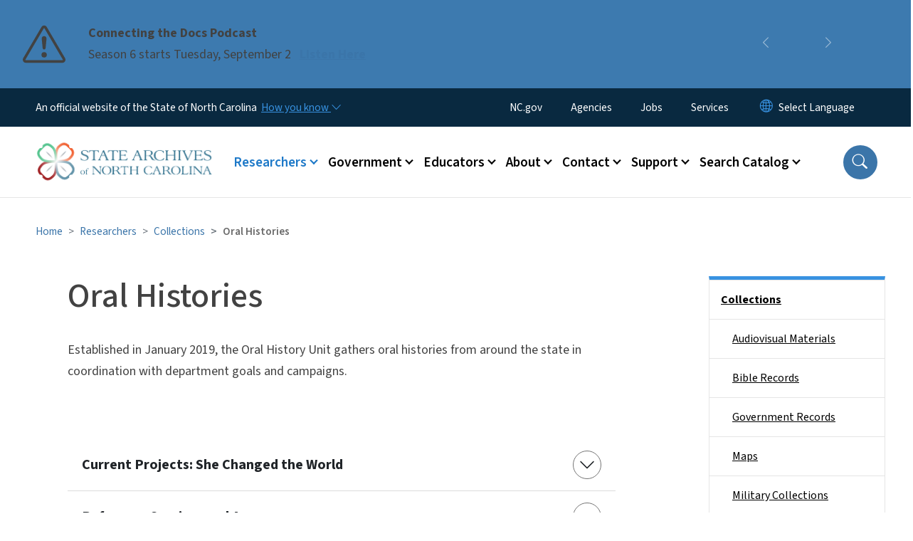

--- FILE ---
content_type: text/html; charset=UTF-8
request_url: https://archives.ncdcr.gov/researchers/collections/oral-histories
body_size: 72116
content:

<!DOCTYPE html>
<html lang="en" dir="ltr" prefix="og: https://ogp.me/ns#">
  <head>
    <meta charset="utf-8" />
<script async src="https://www.googletagmanager.com/gtag/js?id=UA-42641527-1"></script>
<script>window.dataLayer = window.dataLayer || [];function gtag(){dataLayer.push(arguments)};gtag("js", new Date());gtag("set", "developer_id.dMDhkMT", true);gtag("config", "UA-42641527-1", {"groups":"default","anonymize_ip":true,"page_placeholder":"PLACEHOLDER_page_path","allow_ad_personalization_signals":false});</script>
<meta name="description" content="Established in January 2019, the Oral History Unit gathers oral histories from around the state in coordination with department goals and campaigns." />
<link rel="canonical" href="https://archives.ncdcr.gov/researchers/collections/oral-histories" />
<meta name="twitter:card" content="summary_large_image" />
<meta name="Generator" content="Drupal 10 (https://www.drupal.org)" />
<meta name="MobileOptimized" content="width" />
<meta name="HandheldFriendly" content="true" />
<meta name="viewport" content="width=device-width, initial-scale=1, shrink-to-fit=no" />
<meta http-equiv="x-ua-compatible" content="ie=edge" />
<link rel="icon" href="https://files.nc.gov/archives/FAVICON.png?VersionId=l3AtMwNTyylZdegWDWuR_rSkbt0iMLsB" type="image/png" />

    <title>Oral Histories | NC Archives</title>
    <link rel="stylesheet" media="all" href="/sites/default/files/css/css_5iQH9X8viOenO_GSoxz7u71DL4JwTH2FM_kOGacJcSA.css?delta=0&amp;language=en&amp;theme=nc_barrio&amp;include=[base64]" />
<link rel="stylesheet" media="all" href="/sites/default/files/css/css_yaBfIAapJIKGGGtdNXDYNk3SQg41v_gcU8VNM1WKDks.css?delta=1&amp;language=en&amp;theme=nc_barrio&amp;include=[base64]" />
<link rel="stylesheet" media="all" href="//cdn.jsdelivr.net/npm/bootstrap@5.1.3/dist/css/bootstrap.min.css" />
<link rel="stylesheet" media="print" href="/sites/default/files/css/css_n1Q2g4ddOnC0xtoehHuu-XovUgxcWqIoehQFNVdfq1Y.css?delta=3&amp;language=en&amp;theme=nc_barrio&amp;include=[base64]" />
<link rel="stylesheet" media="all" href="/sites/default/files/css/css_JhCcgTp4w2xfGBVbft0yltUbEzN38vbYZHG7-uPl9Lo.css?delta=4&amp;language=en&amp;theme=nc_barrio&amp;include=[base64]" />
<link rel="stylesheet" media="print" href="/sites/default/files/css/css_hi03wuyvjmt7z78AIlZhfA7vhtkYMYkOlE9rIXrdtU8.css?delta=5&amp;language=en&amp;theme=nc_barrio&amp;include=[base64]" />
<link rel="stylesheet" media="all" href="/sites/default/files/css/css_ihNCS3lzTQQYJFIWqQtp6-lGHKF2rg482Gq2MC-a4ws.css?delta=6&amp;language=en&amp;theme=nc_barrio&amp;include=[base64]" />

    
  </head>
  <body class="layout-one-sidebar layout-sidebar-second has-featured-top page-node-799 path-node node--type-site-page">
    <a href="#main-content" class="visually-hidden focusable skip-link">
      Skip to main content
    </a>
    
      <div class="dialog-off-canvas-main-canvas" data-off-canvas-main-canvas>
    <div id="page-wrapper">
  <div id="page">
    <header id="header" class="header" role="banner" aria-label="Site header">
                    <div class="highlighted container-fluid g-0">
          <div class="container-fluid section clearfix" role="alert">
              <div id="block-ncalertsblock-2" class="block block-ncalert block-nc-alert-block">
  
    
      <div class="content">
      
    <div id="alerts" data-alerts-hash="ba4b2a34fbea91fc5907217b45b46edd" class="carousel slide alerts" data-bs-ride="false" data-bs-interval="10000" data-bs-touch="false">
    <div class="carousel-inner">
              <div class="carousel-item alert-item info active" data-paths="">
          <div id="ef383caf055950f6ba6c08ea309946d0" class="alert-box">
            <span class="alert-icon" aria-hidden="true">
              <svg xmlns="http://www.w3.org/2000/svg" width="60" height="60" fill="currentColor" class="bi bi-exclamation-triangle" viewBox="0 0 16 16">
              <path d="M7.938 2.016A.13.13 0 0 1 8.002 2a.13.13 0 0 1 .063.016.146.146 0 0 1 .054.057l6.857 11.667c.036.06.035.124.002.183a.163.163 0 0 1-.054.06.116.116 0 0 1-.066.017H1.146a.115.115 0 0 1-.066-.017.163.163 0 0 1-.054-.06.176.176 0 0 1 .002-.183L7.884 2.073a.147.147 0 0 1 .054-.057zm1.044-.45a1.13 1.13 0 0 0-1.96 0L.165 13.233c-.457.778.091 1.767.98 1.767h13.713c.889 0 1.438-.99.98-1.767L8.982 1.566z"/>
              <path d="M7.002 12a1 1 0 1 1 2 0 1 1 0 0 1-2 0zM7.1 5.995a.905.905 0 1 1 1.8 0l-.35 3.507a.552.552 0 0 1-1.1 0L7.1 5.995z"/>
              </svg>
            </span>
            <div class="message" role="alert">
              <strong class="alert-type">Connecting the Docs Podcast</strong>
              <p>Season 6 starts Tuesday, September 2 
                                  <a href="https://connectingdocs.podbean.com/" class="alert-link" aria-label="Read More Season 6 starts Tuesday, September 2 ">
                                          Listen Here
                                      </a>
                              </p>
            </div>
          </div>
        </div>
              <div class="carousel-item alert-item info" data-paths="">
          <div id="1f4d19ee65d381b61c40fd1c2a1aa06f" class="alert-box">
            <span class="alert-icon" aria-hidden="true">
              <svg xmlns="http://www.w3.org/2000/svg" width="60" height="60" fill="currentColor" class="bi bi-exclamation-triangle" viewBox="0 0 16 16">
              <path d="M7.938 2.016A.13.13 0 0 1 8.002 2a.13.13 0 0 1 .063.016.146.146 0 0 1 .054.057l6.857 11.667c.036.06.035.124.002.183a.163.163 0 0 1-.054.06.116.116 0 0 1-.066.017H1.146a.115.115 0 0 1-.066-.017.163.163 0 0 1-.054-.06.176.176 0 0 1 .002-.183L7.884 2.073a.147.147 0 0 1 .054-.057zm1.044-.45a1.13 1.13 0 0 0-1.96 0L.165 13.233c-.457.778.091 1.767.98 1.767h13.713c.889 0 1.438-.99.98-1.767L8.982 1.566z"/>
              <path d="M7.002 12a1 1 0 1 1 2 0 1 1 0 0 1-2 0zM7.1 5.995a.905.905 0 1 1 1.8 0l-.35 3.507a.552.552 0 0 1-1.1 0L7.1 5.995z"/>
              </svg>
            </span>
            <div class="message" role="alert">
              <strong class="alert-type">Downtown Construction</strong>
              <p>Due to construction in downtown Raleigh on E. Jones St. there may be road and sidewalk closures, and air horns and vibrations from blasting. More info https://www.doa.nc.gov
                              </p>
            </div>
          </div>
        </div>
                  <button class="carousel-control-prev" type="button" data-bs-target="#alerts" data-bs-slide="prev" aria-label="Previous">
        <i class="bi bi-chevron-left"></i>
        <span class="visually-hidden">Previous</span>
      </button>
      <button class="carousel-pause" type="button" data-bs-target="#alerts" data-bs-slide="pause" aria-label="Pause">
        <i class="bi bi-pause"></i>
        <span class="visually-hidden">Pause</span>
      </button>
      <button class="carousel-play" type="button" data-bs-target="#alerts" data-bs-slide="cycle" aria-label="Play">
        <i class="bi bi-play"></i>
        <span class="visually-hidden">Play</span>
      </button>
      <button class="carousel-control-next" type="button" data-bs-target="#alerts" data-bs-slide="next" aria-label="Next">
        <i class="bi bi-chevron-right"></i>
        <span class="visually-hidden">Next</span>
      </button>
    </div>
      </div>

    </div>
  </div>


          </div>
        </div>
                              <div class="navbar" id="navbar-top">
                          
              
              <div class="official-website">
                <span class="d-none d-sm-inline">An official website of the State of North Carolina</span>
                <span class="d-sm-none d-inline">An official website of NC</span>
                <button
                  type="button"
                  data-bs-toggle="collapse"
                  data-bs-target="#officialNC"
                  aria-label="How you know"
                  aria-expanded="false"
                  aria-controls="collapseExample"
                  class="how-you-know-btn">
                  <span class="d-none d-sm-inline">How you know <i class="bi-chevron-down"></i></span>
                  <span class="d-sm-none d-inline"><i class="bi bi-info-circle"></i></span>
                </button>
              </div>
              <div class="collapse official-website" id="officialNC">
                <div class="privacy-security">
                  <div class="p-2">
                    <i class="bi bi-info-circle h3 float-start pe-2"></i>
                    <p>State Government websites value user privacy. To learn more, <a href="https://www.nc.gov/privacy">view our full privacy policy</a>.</p>
                  </div>
                  <div class="p-2">
                    <i class="bi bi-lock h3 float-start pe-2"></i>
                    <p>Secure websites use HTTPS certificates. A lock icon or https:// means you’ve safely connected to the official website.</p>
                  </div>
                </div>
              </div>
                              <div class="form-inline navbar-form ml-auto">
                    <section class="row region region-top-header-form">
    <nav role="navigation" aria-labelledby="block-utilitymenu-menu" id="block-utilitymenu" class="block block-menu navigation menu--enterprise-nav-menu">
            
  <div class="visually-hidden" id="block-utilitymenu-menu">Utility Menu</div>
  

        
                  <ul class="clearfix nav" data-component-id="bootstrap_barrio:menu">
                    <li class="nav-item">
                <a href="https://www.nc.gov/" class="nav-link nav-link-https--wwwncgov-">NC.gov</a>
              </li>
                <li class="nav-item">
                <a href="https://www.nc.gov/agencies" class="nav-link nav-link-https--wwwncgov-agencies">Agencies</a>
              </li>
                <li class="nav-item">
                <a href="https://www.nc.gov/jobs" class="nav-link nav-link-https--wwwncgov-jobs">Jobs</a>
              </li>
                <li class="nav-item">
                <a href="https://www.nc.gov/services" class="nav-link nav-link-https--wwwncgov-services">Services</a>
              </li>
        </ul>
  



  </nav>
<div id="block-gtranslate-2" class="block block-gtranslate block-gtranslate-block">
  
    
      <div class="content">
      
<div class="gtranslate_wrapper"></div><script>window.gtranslateSettings = {"switcher_horizontal_position":"inline","switcher_vertical_position":"inline","horizontal_position":"inline","vertical_position":"inline","float_switcher_open_direction":"bottom","switcher_open_direction":"bottom","default_language":"en","native_language_names":1,"detect_browser_language":0,"add_new_line":1,"select_language_label":"Select Language","flag_size":32,"flag_style":"2d","globe_size":60,"alt_flags":[],"wrapper_selector":".gtranslate_wrapper","url_structure":"none","custom_domains":null,"languages":["en","ar","zh-TW","hi","pl","pt","ru","es","sr","vi","th","hmn","km","lo","so","am"],"custom_css":""};</script><script>(function(){var js = document.createElement('script');js.setAttribute('src', 'https://cdn.gtranslate.net/widgets/latest/dropdown.js');js.setAttribute('data-gt-orig-url', '/researchers/collections/oral-histories');js.setAttribute('data-gt-orig-domain', 'archives.ncdcr.gov');document.body.appendChild(js);})();</script>
    </div>
  </div>

  </section>

                </div>
                                      </div>
                <div class="navbar navbar-expand-xl" id="navbar-main">
                        <section class="nc_header region region-header">
          <a href="/" title="Home" rel="home" class="navbar-brand">
              <img src="https://files.nc.gov/archives/archives-logo.png?VersionId=1MAIcO9tr1ch6FD9XRehtHJstWK0gXz5" alt="Home" class="img-fluid d-inline-block align-top" />
                </a>
  
  </section>

                          <button class="navbar-toggler navbar-toggler-right collapsed" type="button" data-bs-toggle="collapse" data-bs-target="#CollapsingNavbar" aria-controls="CollapsingNavbar" aria-expanded="false" aria-label="Toggle navigation"><span class="navbar-toggler-icon"></span></button>
              <div class="collapse navbar-collapse justify-content-end" id="CollapsingNavbar">
                  <section class="main-menu-nav container-md  region region-primary-menu">
    <nav role="navigation" aria-label="Main Menu"  id="block-mainmenu-2" class="block block-menu navigation menu--main">
            
  <p class="visually-hidden" id="block-mainmenu-2-menu">Main menu</p>
  

        
              <ul class="clearfix navbar-nav">
    
    
          
      <li class="nav-item menu-item--expanded active dropdown">
                          <a href="/researchers" class="nav-link active dropdown-toggle nav-link--researchers" data-bs-toggle="dropdown" aria-expanded="false" aria-haspopup="true" role="button" data-drupal-link-system-path="node/693">Researchers</a>
                                                      <ul class="dropdown-menu dropdown-menu-lg-end">
    
                                            <li class="dropdown-item landing-page "><a href="/researchers" class="nav-link nav-link--researchers" data-drupal-link-system-path="node/693">Researchers</a></li>
    
          
      <li class="dropdown-item menu-item--collapsed">
                          <a href="/researchers/services" class="nav-link--researchers-services" data-drupal-link-system-path="node/697">Services</a>
              </li>
          
      <li class="dropdown-item menu-item--collapsed active">
                          <a href="/researchers/collections" class="active nav-link--researchers-collections" data-drupal-link-system-path="node/698">Collections</a>
              </li>
          
      <li class="dropdown-item">
                          <a href="/researchers/digital-collections" class="nav-link--researchers-digital-collections" data-drupal-link-system-path="node/699">Digital Collections</a>
              </li>
          
      <li class="dropdown-item menu-item--collapsed">
                          <a href="/researchers/finding-aids" class="nav-link--researchers-finding-aids" data-drupal-link-system-path="node/700">Finding Aids</a>
              </li>
          
      <li class="dropdown-item menu-item--collapsed">
                          <a href="/researchers/preservation" class="nav-link--researchers-preservation" data-drupal-link-system-path="node/701">Preservation</a>
              </li>
          
      <li class="dropdown-item">
                          <a href="/researchers/researchers-faq" class="nav-link--researchers-researchers-faq" data-drupal-link-system-path="node/738">Researchers FAQ</a>
              </li>
          
      <li class="dropdown-item menu-item--collapsed">
                          <a href="/researchers/black-carolinians-speak" class="nav-link--researchers-black-carolinians-speak" data-drupal-link-system-path="node/899">Black Carolinians Speak</a>
              </li>
          
      <li class="dropdown-item menu-item--collapsed">
                          <a href="/researchers/transcribenc" class="nav-link--researchers-transcribenc" data-drupal-link-system-path="node/714">TranscribeNC</a>
              </li>
          
      <li class="dropdown-item menu-item--collapsed">
                          <a href="/researchers/your-story-north-carolinas-story" class="nav-link--researchers-your-story-north-carolinas-story" data-drupal-link-system-path="node/718">Your Story is North Carolina’s Story</a>
              </li>
          
      <li class="dropdown-item menu-item--collapsed">
                          <a href="/researchers/outer-banks-history-center" class="nav-link--researchers-outer-banks-history-center" data-drupal-link-system-path="node/709">Outer Banks History Center</a>
              </li>
          
      <li class="dropdown-item menu-item--collapsed">
                          <a href="/researchers/western-regional-archives" class="nav-link--researchers-western-regional-archives" data-drupal-link-system-path="node/708">Western Regional Archives</a>
              </li>
        </ul>
  
              </li>
          
      <li class="nav-item menu-item--expanded dropdown">
                          <a href="/government" class="nav-link dropdown-toggle nav-link--government" data-bs-toggle="dropdown" aria-expanded="false" aria-haspopup="true" role="button" data-drupal-link-system-path="node/694">Government</a>
                                                      <ul class="dropdown-menu dropdown-menu-lg-end">
    
                                            <li class="dropdown-item landing-page "><a href="/government" class="nav-link nav-link--government" data-drupal-link-system-path="node/694">Government</a></li>
    
          
      <li class="dropdown-item menu-item--collapsed">
                          <a href="/government/state" class="nav-link--government-state" data-drupal-link-system-path="node/850">State Government Agencies</a>
              </li>
          
      <li class="dropdown-item menu-item--collapsed">
                          <a href="/government/local" class="nav-link--government-local" data-drupal-link-system-path="node/847">Local Government Agencies</a>
              </li>
          
      <li class="dropdown-item menu-item--collapsed">
                          <a href="/government/highered" class="nav-link--government-highered" data-drupal-link-system-path="node/841">Higher Education Institutions</a>
              </li>
          
      <li class="dropdown-item menu-item--collapsed">
                          <a href="/government/digital-records" class="nav-link--government-digital-records" data-drupal-link-system-path="node/702">Digital Records</a>
              </li>
          
      <li class="dropdown-item">
                          <a href="/essential-records" class="nav-link--essential-records" data-drupal-link-system-path="node/988">Essential Records</a>
              </li>
          
      <li class="dropdown-item menu-item--collapsed">
                          <a href="/government/rm-tools" class="nav-link--government-rm-tools" data-drupal-link-system-path="node/874">Records Management Tools</a>
              </li>
          
      <li class="dropdown-item menu-item--collapsed">
                          <a href="/government/training" class="nav-link--government-training" data-drupal-link-system-path="node/877">Training</a>
              </li>
        </ul>
  
              </li>
          
      <li class="nav-item menu-item--expanded dropdown">
                          <a href="/educators" class="nav-link dropdown-toggle nav-link--educators" data-bs-toggle="dropdown" aria-expanded="false" aria-haspopup="true" role="button" data-drupal-link-system-path="node/695">Educators</a>
                                                      <ul class="dropdown-menu dropdown-menu-lg-end">
    
                                            <li class="dropdown-item landing-page "><a href="/educators" class="nav-link nav-link--educators" data-drupal-link-system-path="node/695">Educators</a></li>
    
          
      <li class="dropdown-item menu-item--collapsed">
                          <a href="/educators/lesson-plans" class="nav-link--educators-lesson-plans" data-drupal-link-system-path="node/822">Lesson Plans</a>
              </li>
          
      <li class="dropdown-item">
                          <a href="/educators/activities" class="nav-link--educators-activities" data-drupal-link-system-path="node/960">Activities</a>
              </li>
          
      <li class="dropdown-item">
                          <a href="/educators/virtual-tours" class="nav-link--educators-virtual-tours" data-drupal-link-system-path="node/804">Virtual Tours</a>
              </li>
        </ul>
  
              </li>
          
      <li class="nav-item menu-item--expanded dropdown">
                          <a href="/about" class="nav-link dropdown-toggle nav-link--about" data-bs-toggle="dropdown" aria-expanded="false" aria-haspopup="true" role="button" data-drupal-link-system-path="node/696">About</a>
                                                      <ul class="dropdown-menu dropdown-menu-lg-end">
    
                                            <li class="dropdown-item landing-page "><a href="/about" class="nav-link nav-link--about" data-drupal-link-system-path="node/696">About</a></li>
    
          
      <li class="dropdown-item menu-item--collapsed">
                          <a href="/about/visit" class="nav-link--about-visit" data-drupal-link-system-path="node/706">Visit</a>
              </li>
          
      <li class="dropdown-item">
                          <a href="/events" class="nav-link--events" data-drupal-link-system-path="events">Events</a>
              </li>
          
      <li class="dropdown-item">
                          <a href="/news/press-releases" class="nav-link--news-press-releases" data-drupal-link-system-path="news/press-releases">Press Releases</a>
              </li>
          
      <li class="dropdown-item">
                          <a href="/about/social-media" class="nav-link--about-social-media" data-drupal-link-system-path="node/763">Social Media</a>
              </li>
          
      <li class="dropdown-item menu-item--collapsed">
                          <a href="/about/north-carolina-state-historical-records-advisory-board" class="nav-link--about-north-carolina-state-historical-records-advisory-board" data-drupal-link-system-path="node/711">North Carolina State Historical Records Advisory Board</a>
              </li>
          
      <li class="dropdown-item">
                          <a href="/about/traveling-archivist-program" class="nav-link--about-traveling-archivist-program" data-drupal-link-system-path="node/786">Traveling Archivist Program</a>
              </li>
        </ul>
  
              </li>
          
      <li class="nav-item menu-item--expanded dropdown">
                          <a href="/contact" class="nav-link dropdown-toggle nav-link--contact" data-bs-toggle="dropdown" aria-expanded="false" aria-haspopup="true" role="button" data-drupal-link-system-path="node/737">Contact</a>
                                                      <ul class="dropdown-menu dropdown-menu-lg-end">
    
                                            <li class="dropdown-item landing-page "><a href="/contact" class="nav-link nav-link--contact" data-drupal-link-system-path="node/737">Contact</a></li>
    
          
      <li class="dropdown-item">
                          <a href="/contact/staff-list" class="nav-link--contact-staff-list" data-drupal-link-system-path="node/782">Staff List</a>
              </li>
          
      <li class="dropdown-item">
                          <a href="/contact/questions-about-services-or-research" class="nav-link--contact-questions-about-services-or-research" data-drupal-link-system-path="node/819">Questions about Services or Research</a>
              </li>
        </ul>
  
              </li>
          
      <li class="nav-item menu-item--expanded dropdown">
                          <a href="/support-archives" class="nav-link dropdown-toggle nav-link--support-archives" data-bs-toggle="dropdown" aria-expanded="false" aria-haspopup="true" role="button" data-drupal-link-system-path="node/717">Support</a>
                                                      <ul class="dropdown-menu dropdown-menu-lg-end">
    
                                            <li class="dropdown-item landing-page "><a href="/support-archives" class="nav-link nav-link--support-archives" data-drupal-link-system-path="node/717">Support</a></li>
    
          
      <li class="dropdown-item menu-item--collapsed">
                          <a href="/support/volunteer-and-internship-opportunities" class="nav-link--support-volunteer-and-internship-opportunities" data-drupal-link-system-path="node/716">Volunteer and Internship Opportunities</a>
              </li>
          
      <li class="dropdown-item">
                          <a href="/support/charter-newsletter" class="nav-link--support-charter-newsletter" data-drupal-link-system-path="node/70">The Charter Newsletter</a>
              </li>
        </ul>
  
              </li>
          
      <li class="nav-item menu-item--expanded dropdown">
                          <a href="/doc" class="nav-link dropdown-toggle nav-link--doc" data-bs-toggle="dropdown" aria-expanded="false" aria-haspopup="true" role="button" data-drupal-link-system-path="node/713">Search Catalog</a>
                                                      <ul class="dropdown-menu dropdown-menu-lg-end">
    
                                            <li class="dropdown-item landing-page "><a href="/doc" class="nav-link nav-link--doc" data-drupal-link-system-path="node/713">Search Catalog</a></li>
    
          
      <li class="dropdown-item">
                          <a href="/search-catalog/search-doc" class="nav-link--search-catalog-search-doc" data-drupal-link-system-path="node/715">Search DOC</a>
              </li>
          
      <li class="dropdown-item">
                          <a href="/documents/doc-search-guides" class="nav-link--documents-doc-search-guides" data-drupal-link-system-path="node/595">DOC Search Guides</a>
              </li>
          
      <li class="dropdown-item">
                          <a href="/search-catalog/indexes" class="nav-link--search-catalog-indexes" data-drupal-link-system-path="node/936">Indexes</a>
              </li>
          
      <li class="dropdown-item">
                          <a href="/search-catalog/online-catalog-faq" class="nav-link--search-catalog-online-catalog-faq" data-drupal-link-system-path="node/800">Online Catalog FAQ</a>
              </li>
        </ul>
  
              </li>
        </ul>
  


  </nav>
<nav role="navigation" aria-labelledby="block-utilitymenu-2-menu" id="block-utilitymenu-2" class="block block-menu navigation menu--enterprise-nav-menu">
            
  <h2 class="visually-hidden" id="block-utilitymenu-2-menu">Utility Menu</h2>
  

        
                  <ul class="clearfix nav" data-component-id="bootstrap_barrio:menu">
                    <li class="nav-item">
                <a href="https://www.nc.gov/" class="nav-link nav-link-https--wwwncgov-">NC.gov</a>
              </li>
                <li class="nav-item">
                <a href="https://www.nc.gov/agencies" class="nav-link nav-link-https--wwwncgov-agencies">Agencies</a>
              </li>
                <li class="nav-item">
                <a href="https://www.nc.gov/jobs" class="nav-link nav-link-https--wwwncgov-jobs">Jobs</a>
              </li>
                <li class="nav-item">
                <a href="https://www.nc.gov/services" class="nav-link nav-link-https--wwwncgov-services">Services</a>
              </li>
        </ul>
  



  </nav>

  </section>

                  <div class="form-inline navbar-form justify-content-end">
                    
                    <div id="search-icon" tabindex="0" role="button" aria-pressed="false" aria-label="Search"><i class="bi bi-search"></i></div>
                  </div>
              </div>
                                            </div>
          </header>
                  <div class="featured-top">
          <aside class="featured-top__inner section container-fluid clearfix" role="complementary">
              <section class="container-fluid region region-featured-top">
    <div id="block-ncsearchblock-2" class="block block-ncsearch block-nc-search-block">
  
    
      <div class="content">
      
<form class="nc-search-block-form" data-drupal-selector="nc-search-block-form" action="/search/ncarchives" method="get" id="nc-search-block-form" accept-charset="UTF-8">
  




        
  <div class="js-form-item js-form-type-search form-type-search js-form-item-keys form-item-keys form-no-label mb-3">
          <label for="edit-keys" class="visually-hidden">Search</label>
                    <input title="Enter the terms you wish to search for." data-drupal-selector="edit-keys" data-msg-maxlength="Search field has a maximum length of 128." type="search" id="edit-keys" name="keys" value="" size="15" maxlength="128" class="form-search form-control" />

                      </div>
<div data-drupal-selector="edit-actions" class="form-actions js-form-wrapper form-wrapper mb-3" id="edit-actions"><input id="search-button" aria-label="search" role="search" data-drupal-selector="edit-submit" type="submit" value="Search" class="button js-form-submit form-submit btn btn-primary form-control" />
</div>

</form>

    </div>
  </div>
<div class="views-element-container block block-views block-views-blocksite-page-hero-image-block-1" id="block-views-block-site-page-hero-image-block-1">
  
    
      <div class="content">
      <div><div class="view view-site-page-hero-image view-id-site_page_hero_image view-display-id-block_1 js-view-dom-id-99c7fd5bbaa292f30d377cf57f216e85777cac23df1a3defdb554b3250e17b27">
  
    
      
      <div class="view-content row">
          <div>
    <div class="views-field views-field-field-main-image"><div class="field-content"></div></div>
  </div>

    </div>
  
          </div>
</div>

    </div>
  </div>

  </section>

                      </aside>
        </div>
              <div id="main-wrapper" class="layout-main-wrapper clearfix">
              <div id="main" class="container-fluid ">
                                          <div id="block-breadcrumbs" class="block block-system block-system-breadcrumb-block">
  
    
      <div class="content">
      
  <nav role="navigation" aria-label="breadcrumb" style="">
  <ol class="breadcrumb">
            <li class="breadcrumb-item">
        <a href="/">Home</a>
      </li>
                <li class="breadcrumb-item">
        <a href="/researchers">Researchers</a>
      </li>
                <li class="breadcrumb-item">
        <a href="/researchers/collections">Collections</a>
      </li>
        </ol>
</nav>


    </div>
  </div>


          <div class="row row-offcanvas row-offcanvas-left clearfix">
            <main class="main-content col order-first" id="content" role="main">
              <section class="section">
                <a id="main-content" tabindex="-1"></a>
                  <div data-drupal-messages-fallback class="hidden"></div>

<article class="node node--type-site-page node--view-mode-full clearfix">
  <header>
    
          <h1 class="node__title"><span class="field field--name-title field--type-string field--label-hidden">Oral Histories</span>
</h1>
        
      </header>
  <div class="node__content clearfix">
          
      <div class="field field--name-field-child-paragraph field--type-entity-reference-revisions field--label-hidden field__items">
              <div class="field__item">  <div class="paragraph paragraph--type--text paragraph--view-mode--default">
          
            <div class="clearfix text-formatted field field--name-field-editor field--type-text-long field--label-hidden field__item"><p>Established in January 2019, the Oral History Unit gathers oral histories from around the state in coordination with department goals and campaigns.</p></div>
      
      </div>
</div>
              <div class="field__item">  <div class="paragraph paragraph--type--tabs-accordion paragraph--view-mode--default">
    <section class="paragraphs-item-tabs-accordion  band " about="" typeof="">
        <section class="content band-content">
        <div class="accordion" id="nc-tab-accordion-518">
            <ul class="nav nav-tabs nc-tabs  d-none" role="tablist"><li class="nav-item" role="presentation"><button class="nav-link tab-button" role="tab" data-bs-toggle="tab" data-bs-target="#Tab-CurrentProjectsSheChangedtheWorld-519" aria-controls="CurrentProjectsSheChangedtheWorld-519" aria-selected="false" id="Tab519">Current Projects: She Changed the World</button>
</li>
<li class="nav-item" role="presentation"><button class="nav-link tab-button" role="tab" data-bs-toggle="tab" data-bs-target="#Tab-ReferenceServicesandAccess-520" aria-controls="ReferenceServicesandAccess-520" aria-selected="false" id="Tab520">Reference Services and Access</button>
</li>
<li class="nav-item" role="presentation"><button class="nav-link tab-button" role="tab" data-bs-toggle="tab" data-bs-target="#Tab-WorkwithUs-521" aria-controls="WorkwithUs-521" aria-selected="false" id="Tab521">Work with Us</button>
</li>
<li class="nav-item" role="presentation"><button class="nav-link tab-button" role="tab" data-bs-toggle="tab" data-bs-target="#Tab-Contact-522" aria-controls="Contact-522" aria-selected="false" id="Tab522">Contact</button>
</li>
</ul>

            
  <div class="field field--name-field-tab field--type-entity-reference-revisions field--label-above">
    <div class="field__label">Tab/Accordion Items</div>
          <div class='tab-content'>
                  <h2 class="accordion-header " id="CurrentProjectsSheChangedtheWorld-519" itemprop="name">
<button class="accordion-button collapsed" type="button" data-bs-toggle="collapse" data-bs-target="#Tab-CurrentProjectsSheChangedtheWorld-519" aria-expanded="false">
  Current Projects: She Changed the World
</button>
</h2>
<div id="Tab-CurrentProjectsSheChangedtheWorld-519"  data-component-id="nc_barrio:tabs_accordion_item" class="accordion-collapse collapse  accordion-text no-aside" data-bs-parent="#nc-tab-accordion-518" tabindex="-1" aria-labelledby="CurrentProjectsSheChangedtheWorld-519">
  <div class="accordion-body">    
    
            <div class="clearfix text-formatted field field--name-field-tab-content field--type-text-long field--label-hidden field__item"><p>The unit’s initial project will feature North Carolina women past and present who have achieved amazing things in multiple disciplines to help make the world a better place. The project is one component of the Department of Natural and Cultural Resources’ “She Changed the World: NC Women Breaking Barriers” campaign, which runs through November 2020.</p><h3><br>She Changed the World Q&amp;A</h3><h4><br><strong>Who qualifies to be a narrator for this project?</strong></h4><p>In order to participate in the oral history project, women must meet the following criteria:</p><h5><br><strong>Location</strong></h5><ul><li>Narrators must currently live in the state of North Carolina</li><li>Narrators must be born in or spent formative time in North Carolina (a county can “claim” them)</li></ul><p>OR</p><ul><li>Narrators must have done the bulk of the work they are recognized for in North Carolina</li></ul><h5><strong>Career/Leadership</strong><br>Narrators must have made (or be making) notable strides and/or had significant impacts in/on one or multiple of the following fields:</h5><ul><li>Government/Politics</li><li>Education</li><li>STEM</li><li>Culture</li><li>Athletics</li><li>Activism</li><li>Entrepreneurship</li></ul><p>&nbsp;</p><h5><strong>Other</strong><br>&nbsp;</h5><ul><li>Narrators must be willing to transfer copyright of the interview and allow unrestricted access to their interview in the State Archives.</li><li>Narrators must be able to sit for long-form interview (which can be done in multiple sessions if need be) before the conclusion of the project in November 2020.</li><li>Narrators must provide the State Archives with a photo to be included with the oral history collection OR be willing to have a photo taken by Archives Staff for that purpose.</li></ul><p>Please Note: State Archives Staff reserves the right to accept or reject any suggestions for potential narrators at their discretion.</p><h4>How and where will the interviews be conducted?</h4><p>Interviews will be recorded using digital audio recorders. In order to achieve quality sound recording, the interview must be conducted in a quiet, private space. It is also important that the narrator is comfortable during the interview and that the interview location is convenient for both narrator and interviewer. Interviews may be recorded at the narrator’s home or place of business or at a local library, historical society, etc., if the location meets the criteria provided above.</p><h4><br>How long will the interviews be?</h4><p>The length of the interviews will vary depending on the narrator, but typically interviews will average 1 – 2 hours. Multiple sessions can be arranged if necessary.</p><h4><br>Who will conduct the interviews?</h4><p>Interviews will be conducted by the Oral Historian, other department staff, or volunteers specifically recruited and trained for this project.</p><h4>Why do you want a photo?</h4><p>A visual element will help the audience connect to the person telling the story. It may be included in the online record for the interviews, used for marketing, social networking, etc. The emphasis will be on the audio and the story itself, but an image will connect a human face to the narrator’s voice. &nbsp;</p><h4><br>Do you want any other materials?</h4><p>If you have archival materials (letters, photos, diaries, etc.) that relates to your story we may be interested in including those in our Collection. Please visit this page for more information.</p><h4><br>What will you do with the interviews?</h4><p>As noted above, this series of interviews will form a collection that will be housed at the State Archives and made accessible for generations to come – both online and onsite in the Archive’s Search Room. This collection can be used by educators and students, researchers, and the general public. The interviews may also be used internally by the various divisions of the DNCR for exhibits, promotion, public programming, etc.</p><p>Specifics for how the interviews will be made accessible are currently unavailable but details will be forthcoming.</p><h4><br>How does the Oral History Project fit in with DCNR’s overall “She Changed the World” campaign?</h4><p>The Oral History Project is one component of the Department of Natural and Cultural Resources’ “She Changed the World: NC Women Breaking Barriers” campaign. The campaign focuses on North Carolina women past and present who have achieved amazing things in multiple disciplines to help make the world a better place. It was designed to be inclusive and features a diverse range of North Carolina women and their accomplishments. Like all DNCR campaigns, it will include a range of activities, including educational events, content and social media marketing, special events and reenactments, exhibitions (permanent and traveling), programming at DNCR sites and divisions, and strategic partnerships across the state. For more information about the campaign, <a href="https://www.ncdcr.gov/shechangedtheworld">visit the Department’s website</a>.</p><h4><br>How do I nominate myself or someone to be interviewed?</h4><p>If you think you or someone you know would be a good fit for the project please contact the oral historian, John Horan, at <a href="mailto:john.horan@dncr.nc.gov" target="_blank">john.horan@dncr.nc.gov</a> or (919) 814-6847.</p></div>
      
      </div></div>


              <h3 class="accordion-header " id="ReferenceServicesandAccess-520" itemprop="name">
<button class="accordion-button collapsed" type="button" data-bs-toggle="collapse" data-bs-target="#Tab-ReferenceServicesandAccess-520" aria-expanded="false">
  Reference Services and Access
</button>
</h3>
<div id="Tab-ReferenceServicesandAccess-520"  data-component-id="nc_barrio:tabs_accordion_item" class="accordion-collapse collapse  accordion-text no-aside" data-bs-parent="#nc-tab-accordion-518" tabindex="-1" aria-labelledby="ReferenceServicesandAccess-520">
  <div class="accordion-body">    
    
            <div class="clearfix text-formatted field field--name-field-tab-content field--type-text-long field--label-hidden field__item"><p>One of the things that makes oral history valuable is that it brings diverse voices into the historical context. Narrators share their experiences of historic events and topics and no two stories are alike. Just as the Oral History Unit strives to include a multitude of narratives, the State Archives aims to make these resources available as widely as possible.</p><p>Because the Oral History Unit is still very new, details about reference and access are currently unavailable. But the objective is to work within the parameters of the current department infrastructure to make it possible for the general public to search for and access oral histories online. Some resources will also be available in the Search Room at the State Archives.</p></div>
      
      </div></div>


              <h3 class="accordion-header " id="WorkwithUs-521" itemprop="name">
<button class="accordion-button collapsed" type="button" data-bs-toggle="collapse" data-bs-target="#Tab-WorkwithUs-521" aria-expanded="false">
  Work with Us
</button>
</h3>
<div id="Tab-WorkwithUs-521"  data-component-id="nc_barrio:tabs_accordion_item" class="accordion-collapse collapse  accordion-text no-aside" data-bs-parent="#nc-tab-accordion-518" tabindex="-1" aria-labelledby="WorkwithUs-521">
  <div class="accordion-body">    
    
            <div class="clearfix text-formatted field field--name-field-tab-content field--type-text-long field--label-hidden field__item"><h3>Consulting for oral history projects</h3><p>To help with project planning or to help get your project off the ground, the Oral History Unit can provide the following:</p><ul><li>Interview training (how to conduct interviews, develop good questions, create a workflow)</li><li>Equipment recommendations</li><li><em>Non-legal</em> advice on copyright and legal releases</li><li>Guidance on preservation and storage standards</li><li>Guidance on methods of access</li></ul><p>To request a consultation, contact the oral historian.</p><h3>Partnering with SANC as an official repository for your current/ongoing project</h3><p>The SANC would be honored to be considered as the <a href="https://www.oralhistory.org/repository-see-also-archives-also-known-as-archival-repository/">formal repository</a> for materials that your project produces. Generally speaking, partnering with the State Archives in this capacity will mean that SANC is agreeing to preserve and store your oral history interviews according to accepted professional archival standards and to provide access to these interviews via the regular access avenues that the State Archives uses. In order to agree to partner as a repository for a current or ongoing project, SANC considers three important factors:</p><ol><li>Does&nbsp;the project/collection fit the State Archives Special Collections Section collecting scope?</li><li>What&nbsp;rights will the State Archives be given to the materials?</li><li>Does&nbsp;the State Archives have the capacity to maintain this collection? Will the material be formatted to meet State Archives standards?</li></ol><p>The process for partnering should begin with a conversation with the oral historian about the project proposal (for project planning, we highly recommend that the project lead(s) review these <a href="https://recollectionwisconsin.org/wp-content/uploads/2017/09/WIOralHistory_Part1_Questions.pdf">Guidelines and Recommendations for Oral History Projects</a>.&nbsp;Based on that initial conversation, the oral historian may suggest drafting a partnership agreement. This document will outline the purpose of the project and what each member of the partnership is committing to. These agreements will vary from project to project, with projects requiring various levels of interaction from SANC staff.</p><h3>Donating completed interviews/collections to the SANC OH Unit</h3><p>If&nbsp;you are looking for a repository for your already completed interview(s) or collection(s) please consider the State Archives. The State Archives’ decision to accept donated materials is based on the same three factors listed above: Does the project/collection fit the State Archives Special Collections Section collecting scope?; What rights will the State Archives be given to the materials?; Does the State Archives have the capacity to maintain this collection?; and Will the material be formatted to meet State Archives standards?</p><p>The&nbsp;process to donate your materials begins with a conversation with the oral historian in which you will be asked to describe your interview(s)/collection(s). Based on that initial conversation, the oral historian may ask you to fill out a form that describes your potential donation in detail. With the detailed information about the materials, the Oral Historian will verify that the donation meets SANC standards and is suitable for acceptance into the State Archives collection. If the material is deemed suitable, both parties will sign a deed of gift.</p></div>
      
      </div></div>


              <h3 class="accordion-header " id="Contact-522" itemprop="name">
<button class="accordion-button collapsed" type="button" data-bs-toggle="collapse" data-bs-target="#Tab-Contact-522" aria-expanded="false">
  Contact
</button>
</h3>
<div id="Tab-Contact-522"  data-component-id="nc_barrio:tabs_accordion_item" class="accordion-collapse collapse  accordion-text no-aside" data-bs-parent="#nc-tab-accordion-518" tabindex="-1" aria-labelledby="Contact-522">
  <div class="accordion-body">    
    
            <div class="clearfix text-formatted field field--name-field-tab-content field--type-text-long field--label-hidden field__item"><p>If you have questions or would like more information about the State Archives Oral History Unit, contact John Horan, <a href="mailto:john.horan@dncr.nc.gov" target="_blank">john.horan@dncr.nc.gov</a> or (919) 814-6847.</p></div>
      
      </div></div>


              </div>
      </div>

        </div>
    </section>
</section>
  </div>
</div>
          </div>
  
  <div class="field field--name-field-on-this-page field--type-boolean field--label-visually_hidden">
    <div class="field__label visually-hidden">On This Page Jump Links</div>
              <div class="field__item">Off</div>
          </div>

          </div>
</article>


              </section>
            </main>
                                      <div class="sidebar_second sidebar col-md-3 order-last" id="sidebar_second">
                <aside class="section" role="complementary">
                    <section class="container-md  region region-sidebar-second">
    <nav role="navigation" class="sidebar" aria-label="Section Menu" id="block-sidebar-second-main-menu" class="block block-menu navigation menu--main">
            
  <p class="visually-hidden" id="block-sidebar-second-main-menu-menu">Side Nav</p>
  

              <ul  class="clearfix sidebar-nav" data-current-level="3">                                                                                                                                                                                                                                        <li class="active current-page-ancestor" data-menu-level="2">
                          <a href="/researchers/collections" class="active sidebar-link--researchers-collections" data-drupal-link-system-path="node/698">Collections</a>
                                                    <ul>                                                                                          <li data-menu-level="3">
                          <a href="/researchers/collections/audiovisual-materials" class="sidebar-link--researchers-collections-audiovisual-materials" data-drupal-link-system-path="node/743">Audiovisual Materials</a>
                                                  </li>                                                      <li data-menu-level="3">
                          <a href="/researchers/collections/bible-records" class="sidebar-link--researchers-collections-bible-records" data-drupal-link-system-path="node/744">Bible Records</a>
                                                  </li>                                                      <li data-menu-level="3">
                          <a href="/researchers/collections/government-records" class="sidebar-link--researchers-collections-government-records" data-drupal-link-system-path="node/749">Government Records</a>
                                                  </li>                                                      <li data-menu-level="3">
                          <a href="/researchers/collections/maps" class="sidebar-link--researchers-collections-maps" data-drupal-link-system-path="node/745">Maps</a>
                                                  </li>                                                      <li data-menu-level="3">
                          <a href="/researchers/collections/military-collections" class="sidebar-link--researchers-collections-military-collections" data-drupal-link-system-path="node/746">Military Collections</a>
                                                  </li>                                                      <li data-menu-level="3">
                          <a href="/researchers/collections/newspapers" class="sidebar-link--researchers-collections-newspapers" data-drupal-link-system-path="node/784">Newspapers</a>
                                                  </li>                                                      <li class="active" data-menu-level="3">
                          <a href="/researchers/collections/oral-histories" class="active sidebar-link--researchers-collections-oral-histories is-active" aria-current="page" data-drupal-link-system-path="node/799">Oral Histories</a>
                                                    </li>                                                      <li data-menu-level="3">
                          <a href="/researchers/collections/organization-records" class="sidebar-link--researchers-collections-organization-records" data-drupal-link-system-path="node/747">Organization Records</a>
                                                  </li>                                                      <li data-menu-level="3">
                          <a href="/researchers/collections/private-collections" class="sidebar-link--researchers-collections-private-collections" data-drupal-link-system-path="node/748">Private Collections</a>
                                                  </li>            
              </ul>                                </li>                                                                                                                                                                                                                                                                                                                                                                                                                                                                                                                                                                                                                                                                  
                                                                                                                                                                                                                                                                                                                                                                                                                                                                                            </ul>  

  </nav>





  </section>

                </aside>
              </div>
                      </div>
        </div>
          </div>
    <nav class="back-to-top" aria-label="Back to top"><a title="Back to top" href="#navbar-top"><i class="bi-box-arrow-in-up" role="img" aria-label="Back to top arrow"></i></a></nav>
        <footer class="site-footer">
              <div class="container-fluid">
                      <div class="site-footer__top clearfix">
                <section class="row region region-footer-first">
    <div id="block-contactinformation-2" class="block-content-basic block block-block-content block-block-contentee308dfa-82dc-49d1-a167-58f0cfc12faf">
  
      <h2>Contact Information</h2>
    
      <div class="content">
      
            <div class="clearfix text-formatted field field--name-body field--type-text-with-summary field--label-hidden field__item"><div itemscope itemtype="http://schema.org/Organization">
<h3><span itemprop="name">State Archives of North Carolina</span></h3>

<div itemprop="address" itemscope itemtype="http://schema.org/PostalAddress"><span itemprop="streetAddress">109 E. Jones St.&nbsp;Raleigh, NC 27601</span></div>

<div itemprop="address" itemscope itemtype="http://schema.org/PostalAddress">4614 Mail Service Center</div>
<span itemprop="telephone">(919) 814-6840</span></div>

<p>The State Archives of North Carolina is a Division of</p>

<div>
  
  

            <div class="field field--name-image field--type-image field--label-hidden field__item">  <img loading="lazy" src="https://files.nc.gov/archives/styles/_inline_extra_large_/public/images/2023-03/NCR-Logo-Horizontal-Color-White-BG.png?VersionId=fjGmQVqhDNvoEMZYw3Wl1vuG4PD4PAps&amp;itok=Lj1jzHBi" width="1200" height="266" alt="Logo that says NC Department of Natural and Cultural Resources next to a colorful block of smaller blocks" class="image-style--inline-extra-large-">


</div>
      
</div>

</div>
      
    </div>
  </div>

  </section>

              
                <section class="row region region-footer-third">
    <div id="block-followus-2" class="block block-ncblocks block-ncblocks-follow-site-block">
  
      <h2>Follow Us</h2>
    
      <div class="content">
      
<div class="social-links">
  <div class="item-list">
    <ul>
              <li>
          <a href="https://www.facebook.com/NCArchives/" itemprop="url">
            <svg xmlns="http://www.w3.org/2000/svg" fill="currentColor" class="bi bi-facebook" viewBox="0 0 16 16" role="img" aria-label="Facebook">
              <path d="M16 8.049c0-4.446-3.582-8.05-8-8.05C3.58 0-.002 3.603-.002 8.05c0 4.017 2.926 7.347 6.75 7.951v-5.625h-2.03V8.05H6.75V6.275c0-2.017 1.195-3.131 3.022-3.131.876 0 1.791.157 1.791.157v1.98h-1.009c-.993 0-1.303.621-1.303 1.258v1.51h2.218l-.354 2.326H9.25V16c3.824-.604 6.75-3.934 6.75-7.951"/>
            </svg>
          </a>
        </li>
      
      
      
              <li>
          <a href="https://www.instagram.com/nc_archives_photos/" itemprop="url">
            <svg xmlns="http://www.w3.org/2000/svg" fill="currentColor" class="bi bi-instagram" viewBox="0 0 16 16" role="img" aria-label="Instagram">
              <path d="M8 0C5.829 0 5.556.01 4.703.048 3.85.088 3.269.222 2.76.42a3.9 3.9 0 0 0-1.417.923A3.9 3.9 0 0 0 .42 2.76C.222 3.268.087 3.85.048 4.7.01 5.555 0 5.827 0 8.001c0 2.172.01 2.444.048 3.297.04.852.174 1.433.372 1.942.205.526.478.972.923 1.417.444.445.89.719 1.416.923.51.198 1.09.333 1.942.372C5.555 15.99 5.827 16 8 16s2.444-.01 3.298-.048c.851-.04 1.434-.174 1.943-.372a3.9 3.9 0 0 0 1.416-.923c.445-.445.718-.891.923-1.417.197-.509.332-1.09.372-1.942C15.99 10.445 16 10.173 16 8s-.01-2.445-.048-3.299c-.04-.851-.175-1.433-.372-1.941a3.9 3.9 0 0 0-.923-1.417A3.9 3.9 0 0 0 13.24.42c-.51-.198-1.092-.333-1.943-.372C10.443.01 10.172 0 7.998 0zm-.717 1.442h.718c2.136 0 2.389.007 3.232.046.78.035 1.204.166 1.486.275.373.145.64.319.92.599s.453.546.598.92c.11.281.24.705.275 1.485.039.843.047 1.096.047 3.231s-.008 2.389-.047 3.232c-.035.78-.166 1.203-.275 1.485a2.5 2.5 0 0 1-.599.919c-.28.28-.546.453-.92.598-.28.11-.704.24-1.485.276-.843.038-1.096.047-3.232.047s-2.39-.009-3.233-.047c-.78-.036-1.203-.166-1.485-.276a2.5 2.5 0 0 1-.92-.598 2.5 2.5 0 0 1-.6-.92c-.109-.281-.24-.705-.275-1.485-.038-.843-.046-1.096-.046-3.233s.008-2.388.046-3.231c.036-.78.166-1.204.276-1.486.145-.373.319-.64.599-.92s.546-.453.92-.598c.282-.11.705-.24 1.485-.276.738-.034 1.024-.044 2.515-.045zm4.988 1.328a.96.96 0 1 0 0 1.92.96.96 0 0 0 0-1.92m-4.27 1.122a4.109 4.109 0 1 0 0 8.217 4.109 4.109 0 0 0 0-8.217m0 1.441a2.667 2.667 0 1 1 0 5.334 2.667 2.667 0 0 1 0-5.334"/>
            </svg>
          </a>
        </li>
      
      
              <li>
          <a href="https://www.flickr.com/photos/north-carolina-state-archives/" itemprop="url">
            <span class="icon-flickr" role="img" aria-label="Flickr"></span>
          </a>
        </li>
      
              <li>
          <a href="https://www.youtube.com/user/ncarchives" itemprop="url">
            <svg xmlns="http://www.w3.org/2000/svg" fill="currentColor" class="bi bi-youtube" viewBox="0 0 16 16" role="img" aria-label="YouTube">
              <path d="M8.051 1.999h.089c.822.003 4.987.033 6.11.335a2.01 2.01 0 0 1 1.415 1.42c.101.38.172.883.22 1.402l.01.104.022.26.008.104c.065.914.073 1.77.074 1.957v.075c-.001.194-.01 1.108-.082 2.06l-.008.105-.009.104c-.05.572-.124 1.14-.235 1.558a2.01 2.01 0 0 1-1.415 1.42c-1.16.312-5.569.334-6.18.335h-.142c-.309 0-1.587-.006-2.927-.052l-.17-.006-.087-.004-.171-.007-.171-.007c-1.11-.049-2.167-.128-2.654-.26a2.01 2.01 0 0 1-1.415-1.419c-.111-.417-.185-.986-.235-1.558L.09 9.82l-.008-.104A31 31 0 0 1 0 7.68v-.123c.002-.215.01-.958.064-1.778l.007-.103.003-.052.008-.104.022-.26.01-.104c.048-.519.119-1.023.22-1.402a2.01 2.01 0 0 1 1.415-1.42c.487-.13 1.544-.21 2.654-.26l.17-.007.172-.006.086-.003.171-.007A100 100 0 0 1 7.858 2zM6.4 5.209v4.818l4.157-2.408z"/>
            </svg>
          </a>
        </li>
      
              <li>
          <a href="https://www.pinterest.com/statearchivesofnorthcarolina/" itemprop="url">
            <svg xmlns="http://www.w3.org/2000/svg" fill="currentColor" class="bi bi-pinterest" viewBox="0 0 16 16" role="img" aria-label="Pinterest">
              <path d="M8 0a8 8 0 0 0-2.915 15.452c-.07-.633-.134-1.606.027-2.297.146-.625.938-3.977.938-3.977s-.239-.479-.239-1.187c0-1.113.645-1.943 1.448-1.943.682 0 1.012.512 1.012 1.127 0 .686-.437 1.712-.663 2.663-.188.796.4 1.446 1.185 1.446 1.422 0 2.515-1.5 2.515-3.664 0-1.915-1.377-3.254-3.342-3.254-2.276 0-3.612 1.707-3.612 3.471 0 .688.265 1.425.595 1.826a.24.24 0 0 1 .056.23c-.061.252-.196.796-.222.907-.035.146-.116.177-.268.107-1-.465-1.624-1.926-1.624-3.1 0-2.523 1.834-4.84 5.286-4.84 2.775 0 4.932 1.977 4.932 4.62 0 2.757-1.739 4.976-4.151 4.976-.811 0-1.573-.421-1.834-.919l-.498 1.902c-.181.695-.669 1.566-.995 2.097A8 8 0 1 0 8 0"/>
            </svg>
          </a>
        </li>
      
      

           
    
    </ul>
  </div>
</div>

    </div>
  </div>

  </section>

            </div>
                                <div class="site-footer__bottom">
                <section class="row region region-site-footer">
    <nav role="navigation" aria-labelledby="block-networkmenu-2-menu" id="block-networkmenu-2" class="block block-menu navigation menu--network-menu">
            
  <h2 class="visually-hidden" id="block-networkmenu-2-menu">Network Menu</h2>
  

        
                  <ul class="clearfix nav" data-component-id="bootstrap_barrio:menu">
                    <li class="nav-item">
                <a href="https://www.ncdcr.gov/employee-directory" class="nav-link nav-link-https--wwwncdcrgov-employee-directory">Employee Directory</a>
              </li>
                <li class="nav-item">
                <a href="https://nc.gov/" title="The State of North Carolina" class="nav-link nav-link-https--ncgov-">nc.gov</a>
              </li>
                <li class="nav-item">
                <a href="/webform/user_feedback?source_entity_type=ENTITY_TYPE&amp;source_entity_id=ENTITY_ID" class="webform-dialog webform-dialog-mobile nav-link webform-dialog webform-dialog-mobile nav-link--webform-user-feedbacksource-entity-typeentity-typesource-entity-identity-id" title="Website User Feedback Form" data-drupal-link-query="{&quot;source_entity_id&quot;:&quot;ENTITY_ID&quot;,&quot;source_entity_type&quot;:&quot;ENTITY_TYPE&quot;}" data-drupal-link-system-path="webform/user_feedback">Website Feedback</a>
              </li>
                <li class="nav-item">
                <a href="https://www.nc.gov/accessibility" title="Accessibility of State of North Carolina Websites" class="nav-link nav-link-https--wwwncgov-accessibility">Accessibility</a>
              </li>
                <li class="nav-item">
                <a href="https://www.nc.gov/disclaimer-terms-use" title="Terms of Use" class="nav-link nav-link-https--wwwncgov-disclaimer-terms-use">Disclaimer &amp; Terms of Use</a>
              </li>
                <li class="nav-item">
                <a href="https://www.nc.gov/privacy" title="State of North Carolina Privacy Policy" class="nav-link nav-link-https--wwwncgov-privacy">Privacy Policy</a>
              </li>
                <li class="nav-item">
                <a href="https://www.nc.gov/government/open-budget" title="State of North Carolina Open Budget" class="nav-link nav-link-https--wwwncgov-government-open-budget">Open Budget</a>
              </li>
        </ul>
  



  </nav>

  </section>

              <div class="branding"><a href="https://it.nc.gov/services/digital-services">Hosted on Digital Commons</a></div>
            </div>
                  </div>
          </footer>
  </div>
</div>

  </div>

    
    <script type="application/json" data-drupal-selector="drupal-settings-json">{"path":{"baseUrl":"\/","pathPrefix":"","currentPath":"node\/799","currentPathIsAdmin":false,"isFront":false,"currentLanguage":"en"},"pluralDelimiter":"\u0003","suppressDeprecationErrors":true,"ajaxPageState":{"libraries":"[base64]","theme":"nc_barrio","theme_token":null},"ajaxTrustedUrl":{"\/search\/ncarchives":true},"clientside_validation_jquery":{"validate_all_ajax_forms":2,"force_validate_on_blur":true,"force_html5_validation":false,"messages":{"required":"This field is required.","remote":"Please fix this field.","email":"Please enter a valid email address.","url":"Please enter a valid URL.","date":"Please enter a valid date.","dateISO":"Please enter a valid date (ISO).","number":"Please enter a valid number.","digits":"Please enter only digits.","equalTo":"Please enter the same value again.","maxlength":"Please enter no more than {0} characters.","minlength":"Please enter at least {0} characters.","rangelength":"Please enter a value between {0} and {1} characters long.","range":"Please enter a value between {0} and {1}.","max":"Please enter a value less than or equal to {0}.","min":"Please enter a value greater than or equal to {0}.","step":"Please enter a multiple of {0}."}},"google_analytics":{"account":"UA-42641527-1","trackOutbound":true,"trackMailto":true,"trackTel":true,"trackDownload":true,"trackDownloadExtensions":"7z|aac|arc|arj|asf|asx|avi|bin|csv|doc(x|m)?|dot(x|m)?|exe|flv|gif|gz|gzip|hqx|jar|jpe?g|js|mp(2|3|4|e?g)|mov(ie)?|msi|msp|pdf|phps|png|ppt(x|m)?|pot(x|m)?|pps(x|m)?|ppam|sld(x|m)?|thmx|qtm?|ra(m|r)?|sea|sit|tar|tgz|torrent|txt|wav|wma|wmv|wpd|xls(x|m|b)?|xlt(x|m)|xlam|xml|z|zip"},"linkpurpose":{"domain":"https:\/\/archives.ncdcr.gov","ignore":"#toolbar-administration a","purposeDocumentMessage":"Link downloads document","purposeDocumentIconType":"html","purposeDocumentIconPosition":"beforeend","purposeDownloadMessage":"Link downloads file","purposeDownloadIconType":"html","purposeDownloadIconPosition":"beforeend","purposeAppMessage":"Link opens app","purposeAppIconType":"html","purposeAppIconPosition":"beforeend","purposeExternalMessage":"Link is external","purposeExternalIconType":"html","purposeExternalIconPosition":"beforeend","purposeMailMessage":"Link sends email","purposeMailIconType":"html","purposeMailIconPosition":"beforeend","purposeTelMessage":"Link opens phone app","purposeTelIconType":"html","purposeTelIconPosition":"beforeend","purposeNewWindow":true,"purposeNewWindowMessage":"Opens in new window","purposeNewWindowIconType":"html","purposeNewWindowIconPosition":"beforeend","css_url":"\/modules\/contrib\/linkpurpose"},"nc_breadcrumb":{"activeTrailInfo":{"Researchers":"\/researchers","Collections":"\/researchers\/collections","Oral Histories":"\/researchers\/collections\/oral-histories"}},"webform":{"dialog":{"options":{"narrow":{"title":"Narrow","width":600},"mobile":{"title":"Mobile"},"normal":{"title":"Normal","width":800},"wide":{"title":"Wide","width":1000}},"entity_type":"node","entity_id":"799"}},"sitepage":{"onThisPage":"Off"},"nc_alerts":{"options":{"slideTransition":"goDown","nav":true,"autoplayTimeout":500,"items":1,"mouseDrag":false,"callbacks":true,"autoHeight":true,"navText":["\u003Ci class=\u0022icon-chevron-left\u0022\u003E\u003C\/i\u003E","\u003Ci class=\u0022icon-chevron-right\u0022\u003E\u003C\/i\u003E"]}},"nc_json_views":{"documentFilePath":null},"nc_search":{"searchblock":0},"user":{"uid":0,"permissionsHash":"7f821e29c8e9e6b578eac4ca0655b949aa7745bcf13343bf1a76e8a644c26569"}}</script>
<script src="/core/assets/vendor/jquery/jquery.min.js?v=3.7.1"></script>
<script src="/core/assets/vendor/once/once.min.js?v=1.0.1"></script>
<script src="/core/misc/drupalSettingsLoader.js?v=10.4.3"></script>
<script src="/core/misc/drupal.js?v=10.4.3"></script>
<script src="/core/misc/drupal.init.js?v=10.4.3"></script>
<script src="/core/misc/debounce.js?v=10.4.3"></script>
<script src="/core/assets/vendor/jquery.ui/ui/version-min.js?v=10.4.3"></script>
<script src="/core/assets/vendor/jquery.ui/ui/data-min.js?v=10.4.3"></script>
<script src="/core/assets/vendor/jquery.ui/ui/disable-selection-min.js?v=10.4.3"></script>
<script src="/core/assets/vendor/jquery.ui/ui/jquery-patch-min.js?v=10.4.3"></script>
<script src="/core/assets/vendor/jquery.ui/ui/scroll-parent-min.js?v=10.4.3"></script>
<script src="/core/assets/vendor/jquery.ui/ui/unique-id-min.js?v=10.4.3"></script>
<script src="/core/assets/vendor/jquery.ui/ui/focusable-min.js?v=10.4.3"></script>
<script src="/core/assets/vendor/jquery.ui/ui/keycode-min.js?v=10.4.3"></script>
<script src="/core/assets/vendor/jquery.ui/ui/plugin-min.js?v=10.4.3"></script>
<script src="/core/assets/vendor/jquery.ui/ui/widget-min.js?v=10.4.3"></script>
<script src="/core/assets/vendor/jquery.ui/ui/labels-min.js?v=10.4.3"></script>
<script src="/core/assets/vendor/jquery.ui/ui/widgets/controlgroup-min.js?v=10.4.3"></script>
<script src="/core/assets/vendor/jquery.ui/ui/form-reset-mixin-min.js?v=10.4.3"></script>
<script src="/core/assets/vendor/jquery.ui/ui/widgets/mouse-min.js?v=10.4.3"></script>
<script src="/core/assets/vendor/jquery.ui/ui/widgets/checkboxradio-min.js?v=10.4.3"></script>
<script src="/core/assets/vendor/jquery.ui/ui/widgets/draggable-min.js?v=10.4.3"></script>
<script src="/core/assets/vendor/jquery.ui/ui/widgets/resizable-min.js?v=10.4.3"></script>
<script src="/core/assets/vendor/jquery.ui/ui/widgets/button-min.js?v=10.4.3"></script>
<script src="/core/assets/vendor/jquery.ui/ui/widgets/dialog-min.js?v=10.4.3"></script>
<script src="/core/assets/vendor/tabbable/index.umd.min.js?v=6.2.0"></script>
<script src="/core/assets/vendor/tua-body-scroll-lock/tua-bsl.umd.min.js?v=10.4.3"></script>
<script src="/themes/contrib/bootstrap_barrio/js/barrio.js?v=10.4.3"></script>
<script src="https://cdn.jsdelivr.net/npm/jquery-validation@1.21.0/dist/jquery.validate.min.js"></script>
<script src="/modules/contrib/clientside_validation/clientside_validation_jquery/js/cv.jquery.ife.js?t5w5cw"></script>
<script src="/modules/contrib/clientside_validation/clientside_validation_jquery/js/cv.jquery.validate.js?t5w5cw"></script>
<script src="/core/../themes/custom/nc_barrio/components/tabs_accordion/tabs_accordion.js?t5w5cw"></script>
<script src="/modules/contrib/google_analytics/js/google_analytics.js?v=10.4.3"></script>
<script src="/modules/contrib/linkpurpose/library/js/linkpurpose.min.js?t5w5cw"></script>
<script src="/modules/contrib/linkpurpose/js/linkpurpose-drupal.js?t5w5cw"></script>
<script src="//cdn.jsdelivr.net/npm/bootstrap@5.1.3/dist/js/bootstrap.bundle.min.js"></script>
<script src="/themes/custom/nc_barrio/js/modules/textEditorDatatables.js?v=1.9"></script>
<script src="/themes/custom/nc_barrio/src/js/modules/nc.fileicons.js?v=1"></script>
<script src="/themes/custom/nc_barrio/js/global.js?v=1.85"></script>
<script src="/themes/custom/nc_barrio/js/modules/nc.search.js?v=1.85"></script>
<script src="/themes/custom/nc_barrio/js/modules/nc.analytics.js?v=1.85"></script>
<script src="/themes/custom/nc_barrio/js/modules/nc.gtranslate.js?v=1.4"></script>
<script src="/themes/custom/nc_barrio/js/modules/nc.sitepage.js?v=1.14"></script>
<script src="/modules/custom/nc_breadcrumb/js/nc_breadcrumb.js?t5w5cw"></script>
<script src="/modules/custom/ncalert/js/ncalerts.js?v=16"></script>
<script src="/modules/custom/ncblocks/js/ncblocks.js?v=1.3"></script>
<script src="/core/misc/progress.js?v=10.4.3"></script>
<script src="/core/assets/vendor/loadjs/loadjs.min.js?v=4.3.0"></script>
<script src="/core/misc/announce.js?v=10.4.3"></script>
<script src="/core/misc/message.js?v=10.4.3"></script>
<script src="/themes/contrib/bootstrap_barrio/js/messages.js?t5w5cw"></script>
<script src="/core/misc/ajax.js?v=10.4.3"></script>
<script src="/core/misc/displace.js?v=10.4.3"></script>
<script src="/core/misc/jquery.tabbable.shim.js?v=10.4.3"></script>
<script src="/core/misc/position.js?v=10.4.3"></script>
<script src="/core/misc/dialog/dialog-deprecation.js?v=10.4.3"></script>
<script src="/core/misc/dialog/dialog.js?v=10.4.3"></script>
<script src="/core/misc/dialog/dialog.position.js?v=10.4.3"></script>
<script src="/core/misc/dialog/dialog.jquery-ui.js?v=10.4.3"></script>
<script src="/core/modules/ckeditor5/js/ckeditor5.dialog.fix.js?v=10.4.3"></script>
<script src="/core/misc/dialog/dialog.ajax.js?v=10.4.3"></script>
<script src="/modules/contrib/webform/js/webform.drupal.dialog.js?v=10.4.3"></script>
<script src="/modules/contrib/webform/js/webform.dialog.js?v=10.4.3"></script>

  </body>
</html>


--- FILE ---
content_type: text/javascript
request_url: https://archives.ncdcr.gov/themes/custom/nc_barrio/src/js/modules/nc.fileicons.js?v=1
body_size: 1057
content:
(function (Drupal) {
  'use strict';

  async function getFileMimeType(url) {
    const response = await fetch(url, { method: 'HEAD' });
    if (!response.ok) {
      throw new Error(`Failed to fetch file: ${response.status}`);
    }
    return response.headers.get('Content-Type');
  }

  function getAltText(mimeType) {
    if (!mimeType) return 'Document';
    if (mimeType === 'application/pdf') return 'PDF';
    if (mimeType.includes('word')) return 'Word document';
    if (mimeType.includes('powerpoint') || mimeType.includes("wordprocessingml")) return 'PowerPoint';
    if (mimeType.includes('excel') || mimeType.includes('spreadsheet')) return 'Excel';
    if (mimeType.includes('csv')) return 'CSV';
    if (mimeType.startsWith('image/')) return 'Image icon';
    return 'Document icon';
  }

  function getIconPath(mimeType) {
    if (mimeType === 'application/pdf') return 'bi bi-file-earmark-pdf';
    if (mimeType.includes('word')) return 'bi bi-file-earmark-word';
    if (mimeType.includes('powerpoint') || mimeType.includes('presentationml')) return 'bi bi-file-earmark-ppt';
    if (mimeType.includes('excel') || mimeType.includes('spreadsheet')) return 'bi bi-file-earmark-excel';
    if (mimeType.includes('csv'))  return 'bi bi-file-earmark-binary';
    if (mimeType.startsWith('image/')) return 'bi bi-file-earmark-image';
    return 'bi bi-file-earmark';
  }

  function getMimeTypeFromExtension(href) {
    if (href.endsWith('.pdf')) return 'application/pdf';
    if (href.endsWith('.doc') || href.endsWith('.docx')) return 'application/msword';
    if (href.endsWith('.ppt') || href.endsWith('.pptx')) return 'application/vnd.ms-powerpoint';
    if (href.endsWith('.xls') || href.endsWith('.xlsx')) return 'application/vnd.ms-excel';
    if (href.endsWith('.csv')) return 'text/csv';
    if (href.match(/\.(jpg|jpeg|png|gif)$/i)) return 'image/*';
    return '';
  }

  function insertIconInline(targetElem, iconPath, altText) { 
    var iconClass = iconPath + ' doc-icon-ignore-float';
    var i = document.createElement('i');
    i.className = iconClass;
    i.setAttribute('role', 'img');
    i.setAttribute('aria-label', altText);
    i.style.width = '1rem';
    i.style.height = '1rem';
    i.style.marginLeft = '0.15rem';
    targetElem.appendChild(i);
  }

  Drupal.behaviors.fileIcons = {
  attach: function (context, settings, once) {
    var links = context.querySelectorAll 
    ? context.querySelectorAll(
        'a[href*="/download?attachment"]:not(.has-document-icon), ' +
        'a[href*="/export/paragraph"]:not(.has-document-icon), ' +
        'a[href$="/open"]:not(.has-document-icon), ' + 
        'a[href*="/documents/files"]:not(.has-document-icon)'
      )
    : [];
      links.forEach(function(link) { 
        var href = link.getAttribute('href');
        var altText = 'Document icon'; // Default alt text
        if (!link.classList.contains('has-document-icon') &&
          Array.from(link.childNodes).every(node => node.nodeType === Node.TEXT_NODE)
        ) {
          getFileMimeType(href).then(function (mimeType) {
            altText = getAltText(mimeType);
            var iconPath = getIconPath(mimeType);
            if(iconPath === 'bi bi-file-earmark' && href.endsWith('/open')) {
              iconPath = '';
            }
            else{
              insertIconInline(link, iconPath, altText);
              link.classList.add('has-document-icon');
            } 
          }).catch(function (error) {
            var mimeType = getMimeTypeFromExtension(href);
            altText = getAltText(mimeType);
            var iconPath = getIconPath(mimeType);
            if (iconPath) {
              insertIconInline(link, iconPath, altText);
              link.classList.add('has-document-icon');
            }
            console.error("Error fetching MIME type for href:", href, error);
          });
        }
      });
    }
  };
})(Drupal);

--- FILE ---
content_type: text/javascript
request_url: https://archives.ncdcr.gov/themes/custom/nc_barrio/components/tabs_accordion/tabs_accordion.js?t5w5cw
body_size: 1096
content:
(function ($, window, Drupal) {
  Drupal.behaviors.ncTabAccordions = {
    attach: function (context, settings) {

      $(once('accordionLoad', 'body')).each(function (element) {

        // add anchor to url in window location to make copying of anchor links easier
        const accordionButtons = document.querySelectorAll('.accordion-button');
        accordionButtons.forEach(function (button) {
          button.addEventListener('click', function () {
            // Get the closest parent heading element (H2, H3, H4, H5, etc.)
            const parentHeading = button.closest('h2, h3, h4, h5');
            const buttonId = parentHeading ? parentHeading.getAttribute('id') : null;

            if (buttonId) {
              const newUrl = `${window.location.origin}${window.location.pathname}#${buttonId}`;
              history.pushState(null, '', newUrl);
            }
          });
        });
        const tabButtons = document.querySelectorAll('.tab-button');
        tabButtons.forEach(function (button) {
          button.addEventListener('click', function () {
            // Get the tab button's ID
            const buttonId = button.getAttribute('data-bs-target').substring(1);

            if (buttonId) {
              const newUrl = `${window.location.origin}${window.location.pathname}#${buttonId}`;
              history.pushState(null, '', newUrl);
            }
          });
        });

        // Tabs transformation to accordion for Mobile
        if ($('.nc_tabs').length) {
          tabsTransform(document);
          $(window).resize(function () {
            tabsTransform(document);
          });
        }

        // if hash in the URL, activate the tab
        activateTab(window.location.hash);
      });

      function tabsTransform(document) {
        // Check width; show as tabs if tablet or desktop; show accordion if mobile
        if ($(window).width() > 1024) {
          // Desktop
          $(document).find('.nc_tabs').each(function () {
            $(this).find('.accordion').removeClass('accordion').addClass('tabs');
            $(this).find('.nc-tabs').show();
            $(this).find('.accordion-header').addClass('d-none');
            $(this).find('.tab-pane').removeClass('accordion-collapse collapse').addClass('tab-pane fade');
            // Show first tab on load
            $(this).find(".tab-pane:first").addClass('active show');
            $(this).find('button:first').addClass('active');
          });
        } else {
          //Mobile
          $(document).find('.nc_tabs').each(function () {
            $(this).find('.tabs').removeClass('tabs').addClass('accordion');
            $(this).find('.nc-tabs').hide();
            $(this).find('.accordion-header').removeClass('d-none');
            $(this).find('.tab-pane').removeClass('tab-pane fade active').addClass('accordion-collapse collapse');
            $(this).find('.accordion-button').attr("aria-expanded", "false");
            $(this).find('.accordion-button:first').attr("aria-expanded", "true");
          });
        }
      }

      function activateTab(windowHash) {
        if (windowHash && windowHash !== "#undefined") {
          // Find accordion button
          let button = $(windowHash).find('button');
          if (button.length !== 0) {
            $(once('clickbutton', button)).trigger('click');
          } else {
            // No accordion button. Find tab button
            button = $("button[data-bs-target='" + windowHash + "']");
            $(button[0]).trigger('click');
          }
        }
      }

      // DC-4110, DC-4193 same page accordion open anchor fix
      $(".text-formatted a, .quick-links  a").on( "click", function() {
        if ($(this).attr("href").indexOf('#') !== -1) {
          let hashPosition = $(this).attr("href").indexOf('#');
          activateTab( $(this).attr("href").substring(hashPosition))
        }
      });

      // DC-4177 Reinitiate Tabs after added to page by Layout Paragraphs
      $(document).ajaxComplete(function( event,request, settings ) {
        if ($('.nc_tabs').length) {
          tabsTransform();
        }
      });
    }
  };
})(jQuery, window, Drupal);


--- FILE ---
content_type: text/javascript
request_url: https://archives.ncdcr.gov/themes/custom/nc_barrio/js/modules/nc.sitepage.js?v=1.14
body_size: 714
content:
!function(p){"use strict";Drupal.behaviors.site_page={attach:function(a,l){p(once("jumplinks","body",a)).each(function(){if("On"===l.sitepage.onThisPage){var a=p("#main h2"),t=p('<nav id="jumpNavMenu" class="on-this-page navbar" aria-label="On This Page"></nav>'),e=p('<div class="container-fluid"></div>'),n=p('<div class="collapse navbar-collapse" id="navbarSupportedContent"></div>');const s=p('<ul class="navbar-nav"></ul>');var o=p('<button class="navbar-toggler" type="button" data-bs-toggle="collapse" data-bs-target="#navbarSupportedContent" aria-controls="navbarSupportedContent" aria-expanded="false" aria-label="Toggle navigation">On This Page</button>');function i(a,t,e){a.preventDefault();let n=t.href;a=p(t).attr("href");let o=p(a);p("#navbarSupportedContent").collapse("hide"),0<o.length&&(o[0].setAttribute("tabindex","0"),t=p(a).offset().top-e,p("body, html").animate({scrollTop:t},100,function(){history.replaceState({},"",n),o[0].focus()}))}p(document).on("keydown",function(a){"Escape"===a.key&&p("#navbarSupportedContent").hasClass("show")&&p(document.activeElement).closest("div.container-fluid").length&&(p("#navbarSupportedContent").collapse("hide"),p("button.navbar-toggler").focus())}),a.each(function(a,t){var t=p(t),a="heading-"+a;t.attr("id",a),"Primary tabs"!==t.text()&&(a=p('<a class="nav-link jumplink"></a>').attr("href","#"+a).text(t.text()),t=p('<li class="nav-item"></li>').append(a),s.append(t))}),n.append(s),e.append(o),e.append(n),t.append(e),p(t).find(".jumplink").each(function(){this.addEventListener("click",function(a){993<p(window).width()&&i(a,this,75),p(window).width()<993&&(i(a,this,450),setTimeout(()=>{p("#navbarSupportedContent").collapse("hide")},500))})}),p(".node--type-site-page > header").append(t);new bootstrap.ScrollSpy(document.body,{target:"#jumpNavMenu"})}})}}}(jQuery);